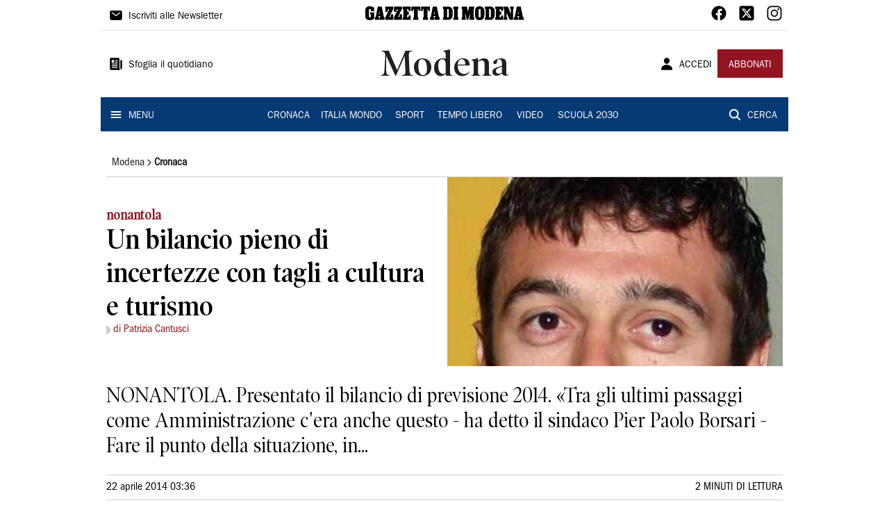

--- FILE ---
content_type: application/javascript; charset=UTF-8
request_url: https://www.gazzettadimodena.it/_next/static/chunks/5561-c7eae020c8e987a4.js
body_size: 2204
content:
"use strict";(self.webpackChunk_N_E=self.webpackChunk_N_E||[]).push([[5561],{35561:function(t,i,o){o.d(i,{Z:function(){return c}});var e=o(85893),a=o(9008),n=o(67294),l=o(62723),d=o(96437);function c(t){var i=t.edition,o=t.section,c=t.page,r=t.media,u=t.article,s=t.gallery,p=(0,n.useMemo)((function(){var t,e,a,n,c,p,v,m,g,z,w,h;return u?{"@context":"https://schema.org","@type":"Article",mainEntityOfPage:{"@type":"WebPage","@id":u.link},headline:u.title||"",description:u.summary||"",image:(null===u||void 0===u||null===(t=u.social)||void 0===t?void 0:t.image)?(0,l.xF)(null===u||void 0===u||null===(e=u.social)||void 0===e||null===(a=e.image)||void 0===a?void 0:a.thumb):"".concat("https://www.gazzettadimodena.it","/favicon/placeholder.png"),author:u.author?u.author.split(",").map((function(t){return{"@type":"Person",name:t}})):{"@type":"Person",name:"Redazione ".concat("Gazzetta di Modena")},publisher:{"@type":"Organization",name:"Gazzetta di Modena",logo:{"@type":"ImageObject",url:"".concat("https://www.gazzettadimodena.it","/favicon/android-chrome-192x192.png")}},datePublished:null===u||void 0===u||null===(n=u.date)||void 0===n?void 0:n.published,dateModified:null===u||void 0===u||null===(c=u.date)||void 0===c?void 0:c.updated,isAccessibleForFree:(null===u||void 0===u?void 0:u.meterLabel)!==d.Iq.Pay}:s?{"@context":"https://schema.org","@type":"Article",mainEntityOfPage:{"@type":"WebPage","@id":s.link},headline:s.title||"",description:s.summary||"",image:(null===s||void 0===s||null===(p=s.social)||void 0===p?void 0:p.image)?(0,l.xF)(null===s||void 0===s||null===(v=s.social)||void 0===v?void 0:v.image):"".concat("https://www.gazzettadimodena.it","/favicon/placeholder.png"),author:s.author?s.author.split(",").map((function(t){return{"@type":"Person",name:t}})):{"@type":"Person",name:"Redazione ".concat("Gazzetta di Modena")},publisher:{"@type":"Organization",name:"Gazzetta di Modena",logo:{"@type":"ImageObject",url:"".concat("https://www.gazzettadimodena.it","/favicon/android-chrome-192x192.png")}},datePublished:null===s||void 0===s||null===(m=s.date)||void 0===m?void 0:m.published,dateModified:null===s||void 0===s||null===(g=s.date)||void 0===g?void 0:g.updated,isAccessibleForFree:!0}:r?{"@context":"https://schema.org","@type":"VideoObject",name:"".concat((null===r||void 0===r||null===(z=r.seo)||void 0===z?void 0:z.title)?null===r||void 0===r||null===(w=r.seo)||void 0===w?void 0:w.title.replace(/<[^>]+>/g,""):""," - ").concat("Gazzetta di Modena"),description:"",thumbnailUrl:[(null===r||void 0===r||null===(h=r.social)||void 0===h?void 0:h.image)?"".concat("https://api-sites-prd.saegroup.abinsula.com","/api/poster/image/social?url=").concat(r.social.image):"".concat("https://www.gazzettadimodena.it","/favicon/placeholder.png")],uploadDate:null===r||void 0===r?void 0:r.publishingTime,contentUrl:(null===r||void 0===r?void 0:r.link)?(0,l.Ay)(null===r||void 0===r?void 0:r.link):"https://www.gazzettadimodena.it",publisher:{"@type":"Organization",name:"Gazzetta di Modena",logo:{"@type":"ImageObject",url:"".concat("https://www.gazzettadimodena.it","/favicon/android-chrome-192x192.png")}},isAccessibleForFree:!0}:o&&i?{"@context":"https://schema.org","@type":"NewsMediaOrganization",name:"Gazzetta di Modena",url:"".concat("https://www.gazzettadimodena.it","/").concat(i.toLowerCase()).concat(o?"/".concat(o.toLowerCase()):""),logo:"".concat("https://www.gazzettadimodena.it","/favicon/android-chrome-192x192.png")}:{"@context":"https://schema.org","@type":"NewsMediaOrganization",name:"Gazzetta di Modena",url:"".concat("https://www.gazzettadimodena.it").concat(i?"/".concat(i.toLowerCase()):""),logo:"".concat("https://www.gazzettadimodena.it","/favicon/android-chrome-192x192.png")}}),[u,i,s,r,o]),v=(0,n.useMemo)((function(){var t,e,a,n,d,p,v,m,g,z;return u?{title:"".concat((null===u||void 0===u||null===(t=u.seo)||void 0===t?void 0:t.title)?null===u||void 0===u||null===(e=u.seo)||void 0===e?void 0:e.title.replace(/<[^>]+>/g,""):""," - ").concat("Gazzetta di Modena"),description:null===u||void 0===u||null===(a=u.seo)||void 0===a?void 0:a.description.replace(/<[^>]+>/g,""),canonical:null===u||void 0===u||null===(n=u.seo)||void 0===n?void 0:n.canonical}:s?{title:"".concat((null===s||void 0===s||null===(d=s.seo)||void 0===d?void 0:d.title)?null===s||void 0===s||null===(p=s.seo)||void 0===p?void 0:p.title.replace(/<[^>]+>/g,""):""," - ").concat("Gazzetta di Modena"),description:null===s||void 0===s||null===(v=s.seo)||void 0===v?void 0:v.description.replace(/<[^>]+>/g,""),canonical:null===s||void 0===s?void 0:s.link}:r?{title:"".concat((null===r||void 0===r||null===(m=r.seo)||void 0===m?void 0:m.title)?null===r||void 0===r||null===(g=r.seo)||void 0===g?void 0:g.title.replace(/<[^>]+>/g,""):""," - ").concat("Gazzetta di Modena"),description:null===r||void 0===r||null===(z=r.seo)||void 0===z?void 0:z.description.replace(/<[^>]+>/g,""),canonical:(null===r||void 0===r?void 0:r.link)?(0,l.Ay)(null===r||void 0===r?void 0:r.link):"https://www.gazzettadimodena.it"}:o&&i?{title:"".concat(o?"".concat(o," - "):""," ").concat(i," ").concat(c&&c>1?"- Pagina ".concat(c," -"):"-"," ").concat("Gazzetta di Modena"),description:"Tutte le notizie di Modena e dintorni, con foto e video, di cronaca, politica, sport, cultura, spettacoli, economia e tempo libero",canonical:"".concat("https://www.gazzettadimodena.it","/").concat(i.toLowerCase()).concat(o?"/".concat(o.toLowerCase()):"").concat(c&&c>1?"?p=".concat(c):"")}:{title:"".concat(i?"".concat(i," - "):"").concat("Gazzetta di Modena"),description:"Tutte le notizie di Modena e dintorni, con foto e video, di cronaca, politica, sport, cultura, spettacoli, economia e tempo libero",canonical:"".concat("https://www.gazzettadimodena.it").concat(i?"/".concat(i.toLowerCase()):"")}}),[u,i,s,r,c,o]),m=(0,n.useMemo)((function(){var t,e,a,n,d,c,p,v,m,g,z,w;return u?{type:"article",site_name:"Gazzetta di Modena",title:null===u||void 0===u||null===(t=u.social)||void 0===t?void 0:t.title.replace(/<[^>]+>/g,""),description:null===u||void 0===u||null===(e=u.social)||void 0===e?void 0:e.description.replace(/<[^>]+>/g,""),image:(null===u||void 0===u||null===(a=u.social)||void 0===a?void 0:a.image)?(0,l.xF)(null===u||void 0===u||null===(n=u.social)||void 0===n||null===(d=n.image)||void 0===d?void 0:d.thumb):"".concat("https://www.gazzettadimodena.it","/favicon/placeholder.png"),url:(null===u||void 0===u?void 0:u.link)?(0,l.au)(null===u||void 0===u?void 0:u.link):"https://www.gazzettadimodena.it"}:s?{type:"article",site_name:"Gazzetta di Modena",title:null===s||void 0===s||null===(c=s.social)||void 0===c?void 0:c.title.replace(/<[^>]+>/g,""),description:null===s||void 0===s||null===(p=s.social)||void 0===p?void 0:p.description.replace(/<[^>]+>/g,""),image:(null===s||void 0===s||null===(v=s.social)||void 0===v?void 0:v.image)?(0,l.xF)(null===s||void 0===s||null===(m=s.social)||void 0===m?void 0:m.image):"".concat("https://www.gazzettadimodena.it","/favicon/placeholder.png"),url:(null===s||void 0===s?void 0:s.link)?(0,l.au)(null===s||void 0===s?void 0:s.link):"https://www.gazzettadimodena.it"}:r?{site_name:"Gazzetta di Modena",title:null===r||void 0===r||null===(g=r.social)||void 0===g?void 0:g.title.replace(/<[^>]+>/g,""),description:null===r||void 0===r||null===(z=r.social)||void 0===z?void 0:z.description.replace(/<[^>]+>/g,""),image:(null===r||void 0===r||null===(w=r.social)||void 0===w?void 0:w.image)?"".concat("https://api-sites-prd.saegroup.abinsula.com","/api/poster/image/social?url=").concat(r.social.image):"".concat("https://www.gazzettadimodena.it","/favicon/placeholder.png"),url:(null===r||void 0===r?void 0:r.link)?(0,l.au)(null===r||void 0===r?void 0:r.link):"https://www.gazzettadimodena.it"}:o&&i?{site_name:"Gazzetta di Modena",title:"".concat("Gazzetta di Modena"," - ").concat(i," ").concat(o||""),description:"Tutte le notizie di Modena e dintorni, con foto e video, di cronaca, politica, sport, cultura, spettacoli, economia e tempo libero",image:"https://www.gazzettadimodena.it/favicon/android-chrome-512x512.png",url:"".concat("https://www.gazzettadimodena.it","/").concat(i).concat(o?"/".concat(o):"")}:{site_name:"Gazzetta di Modena",title:"".concat("Gazzetta di Modena").concat(i?" - ".concat(i):""),description:"Tutte le notizie di Modena e dintorni, con foto e video, di cronaca, politica, sport, cultura, spettacoli, economia e tempo libero",image:"https://www.gazzettadimodena.it/favicon/android-chrome-512x512.png",url:"".concat("https://www.gazzettadimodena.it").concat(i?"/".concat(i):"")}}),[u,i,s,r,o]),g=(0,n.useMemo)((function(){var t,e,a,n,d,c,p,v,m,g,z,w,h,f,x;return u?{image:(null===u||void 0===u||null===(t=u.social)||void 0===t?void 0:t.image)?(0,l.xF)(null===u||void 0===u||null===(e=u.social)||void 0===e||null===(a=e.image)||void 0===a?void 0:a.thumb):"".concat("https://www.gazzettadimodena.it","/favicon/placeholder.png"),site:"@gazzettamodena",title:"".concat((null===u||void 0===u||null===(n=u.twitter)||void 0===n?void 0:n.title)?null===u||void 0===u||null===(d=u.twitter)||void 0===d?void 0:d.title.replace(/<[^>]+>/g,""):""," ").concat("Gazzetta di Modena"),description:null===u||void 0===u||null===(c=u.twitter)||void 0===c?void 0:c.description.replace(/<[^>]+>/g,""),url:(null===u||void 0===u?void 0:u.link)?(0,l.au)(null===u||void 0===u?void 0:u.link):"https://www.gazzettadimodena.it"}:s?{image:(null===s||void 0===s||null===(p=s.social)||void 0===p?void 0:p.image)?(0,l.xF)(null===s||void 0===s||null===(v=s.social)||void 0===v?void 0:v.image):"".concat("https://www.gazzettadimodena.it","/favicon/placeholder.png"),site:"@gazzettamodena",title:"".concat((null===s||void 0===s||null===(m=s.twitter)||void 0===m?void 0:m.title)?null===s||void 0===s||null===(g=s.twitter)||void 0===g?void 0:g.title.replace(/<[^>]+>/g,""):""," ").concat("Gazzetta di Modena"),description:null===s||void 0===s||null===(z=s.twitter)||void 0===z?void 0:z.description.replace(/<[^>]+>/g,""),url:(null===s||void 0===s?void 0:s.link)?(0,l.au)(null===s||void 0===s?void 0:s.link):"https://www.gazzettadimodena.it"}:r?{image:(null===r||void 0===r||null===(w=r.social)||void 0===w?void 0:w.image)?r.social.image:"".concat("https://www.gazzettadimodena.it","/favicon/placeholder.png"),site:"@gazzettamodena",title:"".concat((null===r||void 0===r||null===(h=r.twitter)||void 0===h?void 0:h.title)?null===r||void 0===r||null===(f=r.twitter)||void 0===f?void 0:f.title.replace(/<[^>]+>/g,""):""," ").concat("Gazzetta di Modena"),description:null===r||void 0===r||null===(x=r.twitter)||void 0===x?void 0:x.description.replace(/<[^>]+>/g,""),url:(null===r||void 0===r?void 0:r.link)?(0,l.au)(null===r||void 0===r?void 0:r.link):"https://www.gazzettadimodena.it"}:o&&i?{image:"https://www.gazzettadimodena.it/favicon/android-chrome-512x512.png",site:"@gazzettamodena",title:"".concat("Gazzetta di Modena"," - ").concat(i," ").concat(o||""),description:"Tutte le notizie di Modena e dintorni, con foto e video, di cronaca, politica, sport, cultura, spettacoli, economia e tempo libero",url:"".concat("https://www.gazzettadimodena.it","/").concat(i).concat(o?"/".concat(o):"")}:{image:"https://www.gazzettadimodena.it/favicon/android-chrome-512x512.png",site:"@gazzettamodena",title:"".concat("Gazzetta di Modena").concat(i?" - ".concat(i):""),description:"Tutte le notizie di Modena e dintorni, con foto e video, di cronaca, politica, sport, cultura, spettacoli, economia e tempo libero",url:"".concat("https://www.gazzettadimodena.it").concat(i?"/".concat(i):"")}}),[u,i,s,r,o]);return(0,e.jsxs)(a.default,{children:[(0,e.jsx)("title",{children:v.title}),(0,e.jsx)("meta",{name:"description",content:v.description}),(0,e.jsx)("link",{rel:"canonical",href:v.canonical}),(0,e.jsx)("meta",{name:"viewport",content:"width=device-width, initial-scale=1"}),(0,e.jsx)("meta",{name:"theme-color",content:"#000000"}),(0,e.jsx)("meta",{property:"og:site_name",content:m.site_name}),(0,e.jsx)("meta",{property:"og:type",content:m.type||"website"}),(0,e.jsx)("meta",{property:"og:title",content:m.title}),(0,e.jsx)("meta",{property:"og:description",content:m.description}),(0,e.jsx)("meta",{property:"og:image",content:m.image}),(0,e.jsx)("meta",{property:"og:url",content:m.url}),(0,e.jsx)("meta",{name:"twitter:card",content:"summary_large_image"}),(0,e.jsx)("meta",{name:"twitter:image",content:g.image}),(0,e.jsx)("meta",{name:"twitter:site",content:g.site}),(0,e.jsx)("meta",{name:"twitter:title",content:g.title}),(0,e.jsx)("meta",{name:"twitter:description",content:g.description}),(0,e.jsx)("meta",{name:"twitter:url",content:g.url}),(0,e.jsx)("script",{type:"application/ld+json",dangerouslySetInnerHTML:{__html:JSON.stringify(p)}},"structured-data")]})}},62723:function(t,i,o){o.d(i,{T1:function(){return n},au:function(){return l},Ay:function(){return d},V2:function(){return c},xF:function(){return r}});o(10928);var e=o(71640),a=o.n(e);function n(t){var i="",o=/^^https?:\/\/[^#?\/]+/.exec(t);return null!=o&&(i=o[0]),i.length>0&&(t=t.replace(i,"")),t}function l(t){var i=n(t);return"".concat("https://www.gazzettadimodena.it").concat(i)}function d(t){var i=n(t);return"".concat("https://www.gazzettadimodena.it").concat(i)}function c(t){if(t&&t.backLinks&&t.backLinks.length>0){var i=t.backLinks[0],o=a()(n(i.backLinkUrl),"/");return o.length>1?o[1]:""}return""}function r(t){var i=n(t).split("?")[0];return"".concat("https://api-sites-prd.saegroup.abinsula.com","/api/social").concat(i)}}}]);

--- FILE ---
content_type: application/javascript; charset=UTF-8
request_url: https://www.gazzettadimodena.it/_next/static/chunks/7739-330e63c538651960.js
body_size: 4942
content:
"use strict";(self.webpackChunk_N_E=self.webpackChunk_N_E||[]).push([[7739],{47739:function(e,t,n){n.d(t,{Z:function(){return X}});var r=n(87462),o=n(63366),i=n(67294),u=n(86010),l=n(94780),a=n(90948),c=n(71657),s=n(51705),p=n(2068),d=n(18791);var f=n(75068),h=n(220);function m(e,t){var n=Object.create(null);return e&&i.Children.map(e,(function(e){return e})).forEach((function(e){n[e.key]=function(e){return t&&(0,i.isValidElement)(e)?t(e):e}(e)})),n}function b(e,t,n){return null!=n[t]?n[t]:e.props[t]}function v(e,t,n){var r=m(e.children),o=function(e,t){function n(n){return n in t?t[n]:e[n]}e=e||{},t=t||{};var r,o=Object.create(null),i=[];for(var u in e)u in t?i.length&&(o[u]=i,i=[]):i.push(u);var l={};for(var a in t){if(o[a])for(r=0;r<o[a].length;r++){var c=o[a][r];l[o[a][r]]=n(c)}l[a]=n(a)}for(r=0;r<i.length;r++)l[i[r]]=n(i[r]);return l}(t,r);return Object.keys(o).forEach((function(u){var l=o[u];if((0,i.isValidElement)(l)){var a=u in t,c=u in r,s=t[u],p=(0,i.isValidElement)(s)&&!s.props.in;!c||a&&!p?c||!a||p?c&&a&&(0,i.isValidElement)(s)&&(o[u]=(0,i.cloneElement)(l,{onExited:n.bind(null,l),in:s.props.in,exit:b(l,"exit",e),enter:b(l,"enter",e)})):o[u]=(0,i.cloneElement)(l,{in:!1}):o[u]=(0,i.cloneElement)(l,{onExited:n.bind(null,l),in:!0,exit:b(l,"exit",e),enter:b(l,"enter",e)})}})),o}var y=Object.values||function(e){return Object.keys(e).map((function(t){return e[t]}))},g=function(e){function t(t,n){var r,o=(r=e.call(this,t,n)||this).handleExited.bind(function(e){if(void 0===e)throw new ReferenceError("this hasn't been initialised - super() hasn't been called");return e}(r));return r.state={contextValue:{isMounting:!0},handleExited:o,firstRender:!0},r}(0,f.Z)(t,e);var n=t.prototype;return n.componentDidMount=function(){this.mounted=!0,this.setState({contextValue:{isMounting:!1}})},n.componentWillUnmount=function(){this.mounted=!1},t.getDerivedStateFromProps=function(e,t){var n,r,o=t.children,u=t.handleExited;return{children:t.firstRender?(n=e,r=u,m(n.children,(function(e){return(0,i.cloneElement)(e,{onExited:r.bind(null,e),in:!0,appear:b(e,"appear",n),enter:b(e,"enter",n),exit:b(e,"exit",n)})}))):v(e,o,u),firstRender:!1}},n.handleExited=function(e,t){var n=m(this.props.children);e.key in n||(e.props.onExited&&e.props.onExited(t),this.mounted&&this.setState((function(t){var n=(0,r.Z)({},t.children);return delete n[e.key],{children:n}})))},n.render=function(){var e=this.props,t=e.component,n=e.childFactory,r=(0,o.Z)(e,["component","childFactory"]),u=this.state.contextValue,l=y(this.state.children).map(n);return delete r.appear,delete r.enter,delete r.exit,null===t?i.createElement(h.Z.Provider,{value:u},l):i.createElement(h.Z.Provider,{value:u},i.createElement(t,r,l))},t}(i.Component);g.propTypes={},g.defaultProps={component:"div",childFactory:function(e){return e}};var Z=g,R=n(70917),E=n(85893);var x=function(e){const{className:t,classes:n,pulsate:r=!1,rippleX:o,rippleY:l,rippleSize:a,in:c,onExited:s,timeout:p}=e,[d,f]=i.useState(!1),h=(0,u.Z)(t,n.ripple,n.rippleVisible,r&&n.ripplePulsate),m={width:a,height:a,top:-a/2+l,left:-a/2+o},b=(0,u.Z)(n.child,d&&n.childLeaving,r&&n.childPulsate);return c||d||f(!0),i.useEffect((()=>{if(!c&&null!=s){const e=setTimeout(s,p);return()=>{clearTimeout(e)}}}),[s,c,p]),(0,E.jsx)("span",{className:h,style:m,children:(0,E.jsx)("span",{className:b})})},M=n(1588);var T=(0,M.Z)("MuiTouchRipple",["root","ripple","rippleVisible","ripplePulsate","child","childLeaving","childPulsate"]);const k=["center","classes","className"];let w,C,P,V,S=e=>e;const L=(0,R.F4)(w||(w=S`
  0% {
    transform: scale(0);
    opacity: 0.1;
  }

  100% {
    transform: scale(1);
    opacity: 0.3;
  }
`)),j=(0,R.F4)(C||(C=S`
  0% {
    opacity: 1;
  }

  100% {
    opacity: 0;
  }
`)),D=(0,R.F4)(P||(P=S`
  0% {
    transform: scale(1);
  }

  50% {
    transform: scale(0.92);
  }

  100% {
    transform: scale(1);
  }
`)),F=(0,a.ZP)("span",{name:"MuiTouchRipple",slot:"Root"})({overflow:"hidden",pointerEvents:"none",position:"absolute",zIndex:0,top:0,right:0,bottom:0,left:0,borderRadius:"inherit"}),N=(0,a.ZP)(x,{name:"MuiTouchRipple",slot:"Ripple"})(V||(V=S`
  opacity: 0;
  position: absolute;

  &.${0} {
    opacity: 0.3;
    transform: scale(1);
    animation-name: ${0};
    animation-duration: ${0}ms;
    animation-timing-function: ${0};
  }

  &.${0} {
    animation-duration: ${0}ms;
  }

  & .${0} {
    opacity: 1;
    display: block;
    width: 100%;
    height: 100%;
    border-radius: 50%;
    background-color: currentColor;
  }

  & .${0} {
    opacity: 0;
    animation-name: ${0};
    animation-duration: ${0}ms;
    animation-timing-function: ${0};
  }

  & .${0} {
    position: absolute;
    /* @noflip */
    left: 0px;
    top: 0;
    animation-name: ${0};
    animation-duration: 2500ms;
    animation-timing-function: ${0};
    animation-iteration-count: infinite;
    animation-delay: 200ms;
  }
`),T.rippleVisible,L,550,(({theme:e})=>e.transitions.easing.easeInOut),T.ripplePulsate,(({theme:e})=>e.transitions.duration.shorter),T.child,T.childLeaving,j,550,(({theme:e})=>e.transitions.easing.easeInOut),T.childPulsate,D,(({theme:e})=>e.transitions.easing.easeInOut));var $=i.forwardRef((function(e,t){const n=(0,c.Z)({props:e,name:"MuiTouchRipple"}),{center:l=!1,classes:a={},className:s}=n,p=(0,o.Z)(n,k),[d,f]=i.useState([]),h=i.useRef(0),m=i.useRef(null);i.useEffect((()=>{m.current&&(m.current(),m.current=null)}),[d]);const b=i.useRef(!1),v=i.useRef(null),y=i.useRef(null),g=i.useRef(null);i.useEffect((()=>()=>{clearTimeout(v.current)}),[]);const R=i.useCallback((e=>{const{pulsate:t,rippleX:n,rippleY:r,rippleSize:o,cb:i}=e;f((e=>[...e,(0,E.jsx)(N,{classes:{ripple:(0,u.Z)(a.ripple,T.ripple),rippleVisible:(0,u.Z)(a.rippleVisible,T.rippleVisible),ripplePulsate:(0,u.Z)(a.ripplePulsate,T.ripplePulsate),child:(0,u.Z)(a.child,T.child),childLeaving:(0,u.Z)(a.childLeaving,T.childLeaving),childPulsate:(0,u.Z)(a.childPulsate,T.childPulsate)},timeout:550,pulsate:t,rippleX:n,rippleY:r,rippleSize:o},h.current)])),h.current+=1,m.current=i}),[a]),x=i.useCallback(((e={},t={},n=(()=>{}))=>{const{pulsate:r=!1,center:o=l||t.pulsate,fakeElement:i=!1}=t;if("mousedown"===(null==e?void 0:e.type)&&b.current)return void(b.current=!1);"touchstart"===(null==e?void 0:e.type)&&(b.current=!0);const u=i?null:g.current,a=u?u.getBoundingClientRect():{width:0,height:0,left:0,top:0};let c,s,p;if(o||void 0===e||0===e.clientX&&0===e.clientY||!e.clientX&&!e.touches)c=Math.round(a.width/2),s=Math.round(a.height/2);else{const{clientX:t,clientY:n}=e.touches&&e.touches.length>0?e.touches[0]:e;c=Math.round(t-a.left),s=Math.round(n-a.top)}if(o)p=Math.sqrt((2*a.width**2+a.height**2)/3),p%2===0&&(p+=1);else{const e=2*Math.max(Math.abs((u?u.clientWidth:0)-c),c)+2,t=2*Math.max(Math.abs((u?u.clientHeight:0)-s),s)+2;p=Math.sqrt(e**2+t**2)}null!=e&&e.touches?null===y.current&&(y.current=()=>{R({pulsate:r,rippleX:c,rippleY:s,rippleSize:p,cb:n})},v.current=setTimeout((()=>{y.current&&(y.current(),y.current=null)}),80)):R({pulsate:r,rippleX:c,rippleY:s,rippleSize:p,cb:n})}),[l,R]),M=i.useCallback((()=>{x({},{pulsate:!0})}),[x]),w=i.useCallback(((e,t)=>{if(clearTimeout(v.current),"touchend"===(null==e?void 0:e.type)&&y.current)return y.current(),y.current=null,void(v.current=setTimeout((()=>{w(e,t)})));y.current=null,f((e=>e.length>0?e.slice(1):e)),m.current=t}),[]);return i.useImperativeHandle(t,(()=>({pulsate:M,start:x,stop:w})),[M,x,w]),(0,E.jsx)(F,(0,r.Z)({className:(0,u.Z)(T.root,a.root,s),ref:g},p,{children:(0,E.jsx)(Z,{component:null,exit:!0,children:d})}))})),O=n(34867);function B(e){return(0,O.Z)("MuiButtonBase",e)}var I=(0,M.Z)("MuiButtonBase",["root","disabled","focusVisible"]);const z=["action","centerRipple","children","className","component","disabled","disableRipple","disableTouchRipple","focusRipple","focusVisibleClassName","LinkComponent","onBlur","onClick","onContextMenu","onDragLeave","onFocus","onFocusVisible","onKeyDown","onKeyUp","onMouseDown","onMouseLeave","onMouseUp","onTouchEnd","onTouchMove","onTouchStart","tabIndex","TouchRippleProps","touchRippleRef","type"],K=(0,a.ZP)("button",{name:"MuiButtonBase",slot:"Root",overridesResolver:(e,t)=>t.root})({display:"inline-flex",alignItems:"center",justifyContent:"center",position:"relative",boxSizing:"border-box",WebkitTapHighlightColor:"transparent",backgroundColor:"transparent",outline:0,border:0,margin:0,borderRadius:0,padding:0,cursor:"pointer",userSelect:"none",verticalAlign:"middle",MozAppearance:"none",WebkitAppearance:"none",textDecoration:"none",color:"inherit","&::-moz-focus-inner":{borderStyle:"none"},[`&.${I.disabled}`]:{pointerEvents:"none",cursor:"default"},"@media print":{colorAdjust:"exact"}});var X=i.forwardRef((function(e,t){const n=(0,c.Z)({props:e,name:"MuiButtonBase"}),{action:a,centerRipple:f=!1,children:h,className:m,component:b="button",disabled:v=!1,disableRipple:y=!1,disableTouchRipple:g=!1,focusRipple:Z=!1,LinkComponent:R="a",onBlur:x,onClick:M,onContextMenu:T,onDragLeave:k,onFocus:w,onFocusVisible:C,onKeyDown:P,onKeyUp:V,onMouseDown:S,onMouseLeave:L,onMouseUp:j,onTouchEnd:D,onTouchMove:F,onTouchStart:N,tabIndex:O=0,TouchRippleProps:I,touchRippleRef:X,type:U}=n,_=(0,o.Z)(n,z),A=i.useRef(null),Y=i.useRef(null),H=(0,s.Z)(Y,X),{isFocusVisibleRef:W,onFocus:q,onBlur:G,ref:J}=(0,d.Z)(),[Q,ee]=i.useState(!1);v&&Q&&ee(!1),i.useImperativeHandle(a,(()=>({focusVisible:()=>{ee(!0),A.current.focus()}})),[]);const[te,ne]=i.useState(!1);i.useEffect((()=>{ne(!0)}),[]);const re=te&&!y&&!v;function oe(e,t,n=g){return(0,p.Z)((r=>{t&&t(r);return!n&&Y.current&&Y.current[e](r),!0}))}i.useEffect((()=>{Q&&Z&&!y&&te&&Y.current.pulsate()}),[y,Z,Q,te]);const ie=oe("start",S),ue=oe("stop",T),le=oe("stop",k),ae=oe("stop",j),ce=oe("stop",(e=>{Q&&e.preventDefault(),L&&L(e)})),se=oe("start",N),pe=oe("stop",D),de=oe("stop",F),fe=oe("stop",(e=>{G(e),!1===W.current&&ee(!1),x&&x(e)}),!1),he=(0,p.Z)((e=>{A.current||(A.current=e.currentTarget),q(e),!0===W.current&&(ee(!0),C&&C(e)),w&&w(e)})),me=()=>{const e=A.current;return b&&"button"!==b&&!("A"===e.tagName&&e.href)},be=i.useRef(!1),ve=(0,p.Z)((e=>{Z&&!be.current&&Q&&Y.current&&" "===e.key&&(be.current=!0,Y.current.stop(e,(()=>{Y.current.start(e)}))),e.target===e.currentTarget&&me()&&" "===e.key&&e.preventDefault(),P&&P(e),e.target===e.currentTarget&&me()&&"Enter"===e.key&&!v&&(e.preventDefault(),M&&M(e))})),ye=(0,p.Z)((e=>{Z&&" "===e.key&&Y.current&&Q&&!e.defaultPrevented&&(be.current=!1,Y.current.stop(e,(()=>{Y.current.pulsate(e)}))),V&&V(e),M&&e.target===e.currentTarget&&me()&&" "===e.key&&!e.defaultPrevented&&M(e)}));let ge=b;"button"===ge&&(_.href||_.to)&&(ge=R);const Ze={};"button"===ge?(Ze.type=void 0===U?"button":U,Ze.disabled=v):(_.href||_.to||(Ze.role="button"),v&&(Ze["aria-disabled"]=v));const Re=(0,s.Z)(t,J,A);const Ee=(0,r.Z)({},n,{centerRipple:f,component:b,disabled:v,disableRipple:y,disableTouchRipple:g,focusRipple:Z,tabIndex:O,focusVisible:Q}),xe=(e=>{const{disabled:t,focusVisible:n,focusVisibleClassName:r,classes:o}=e,i={root:["root",t&&"disabled",n&&"focusVisible"]},u=(0,l.Z)(i,B,o);return n&&r&&(u.root+=` ${r}`),u})(Ee);return(0,E.jsxs)(K,(0,r.Z)({as:ge,className:(0,u.Z)(xe.root,m),ownerState:Ee,onBlur:fe,onClick:M,onContextMenu:ue,onFocus:he,onKeyDown:ve,onKeyUp:ye,onMouseDown:ie,onMouseLeave:ce,onMouseUp:ae,onDragLeave:le,onTouchEnd:pe,onTouchMove:de,onTouchStart:se,ref:Re,tabIndex:v?-1:O,type:U},Ze,_,{children:[h,re?(0,E.jsx)($,(0,r.Z)({ref:H,center:f},I)):null]}))}))},2068:function(e,t,n){var r=n(73633);t.Z=r.Z},51705:function(e,t,n){var r=n(30067);t.Z=r.Z},18791:function(e,t,n){n.d(t,{Z:function(){return d}});var r=n(67294);let o,i=!0,u=!1;const l={text:!0,search:!0,url:!0,tel:!0,email:!0,password:!0,number:!0,date:!0,month:!0,week:!0,time:!0,datetime:!0,"datetime-local":!0};function a(e){e.metaKey||e.altKey||e.ctrlKey||(i=!0)}function c(){i=!1}function s(){"hidden"===this.visibilityState&&u&&(i=!0)}function p(e){const{target:t}=e;try{return t.matches(":focus-visible")}catch(n){}return i||function(e){const{type:t,tagName:n}=e;return!("INPUT"!==n||!l[t]||e.readOnly)||"TEXTAREA"===n&&!e.readOnly||!!e.isContentEditable}(t)}var d=function(){const e=r.useCallback((e=>{var t;null!=e&&((t=e.ownerDocument).addEventListener("keydown",a,!0),t.addEventListener("mousedown",c,!0),t.addEventListener("pointerdown",c,!0),t.addEventListener("touchstart",c,!0),t.addEventListener("visibilitychange",s,!0))}),[]),t=r.useRef(!1);return{isFocusVisibleRef:t,onFocus:function(e){return!!p(e)&&(t.current=!0,!0)},onBlur:function(){return!!t.current&&(u=!0,window.clearTimeout(o),o=window.setTimeout((()=>{u=!1}),100),t.current=!1,!0)},ref:e}}},7960:function(e,t,n){function r(e,t){"function"===typeof e?e(t):e&&(e.current=t)}n.d(t,{Z:function(){return r}})},73633:function(e,t,n){n.d(t,{Z:function(){return i}});var r=n(67294),o=n(16600);function i(e){const t=r.useRef(e);return(0,o.Z)((()=>{t.current=e})),r.useCallback(((...e)=>(0,t.current)(...e)),[])}},30067:function(e,t,n){n.d(t,{Z:function(){return i}});var r=n(67294),o=n(7960);function i(...e){return r.useMemo((()=>e.every((e=>null==e))?null:t=>{e.forEach((e=>{(0,o.Z)(e,t)}))}),e)}},220:function(e,t,n){var r=n(67294);t.Z=r.createContext(null)},75068:function(e,t,n){function r(e,t){return r=Object.setPrototypeOf?Object.setPrototypeOf.bind():function(e,t){return e.__proto__=t,e},r(e,t)}function o(e,t){e.prototype=Object.create(t.prototype),e.prototype.constructor=e,r(e,t)}n.d(t,{Z:function(){return o}})}}]);